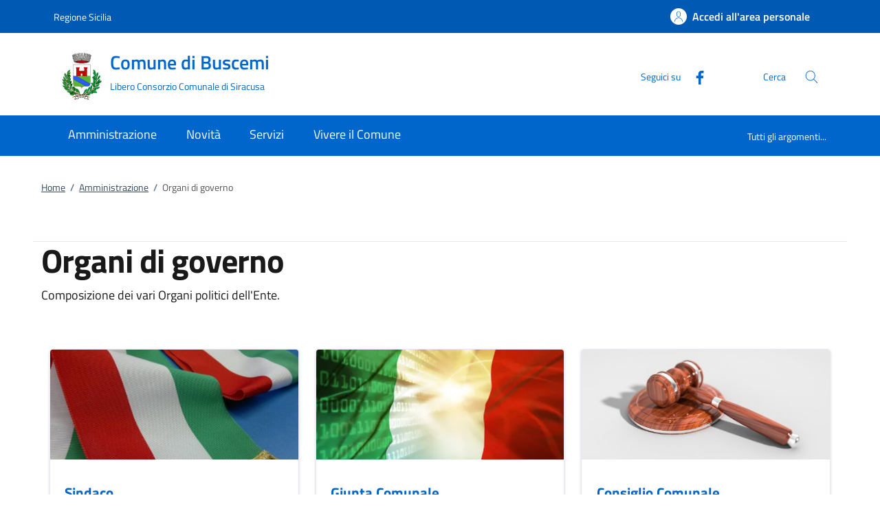

--- FILE ---
content_type: text/css;charset=UTF-8
request_url: https://www.comune.buscemi.sr.it/.resources/custom/resources/custom~2022-12-07-11-02-31-000~cache.css
body_size: 943
content:
/* Barra editor di Magnolia size full  */
div.mgnlEditorBar.area {
  box-sizing: border-box !important;
  width: 100% !important;
}
div.mgnlPlaceholder {
  box-sizing: border-box !important;
  display: block !important;
  width: 100% !important;
}

.mgnlMaxWidth {
  max-width: 100% !important;
}


#header-all {
  z-index: 1051 !important;
}

/* icon X chiusura menu **/
.navbar .navbar-collapsable.expanded .menu-wrapper {
    right: 100px;
}
.navbar .close-div {
    right: 10px;
    background: none;
}

.navbar .overlay {
    background: rgba(0,0,0,.8);
}

/* icon menu su theme light */
.th-light .custom-navbar-toggler svg {
    fill: #000;
}

@media screen and (min-width:768px) {
  .img-float-right {
     float: right;
  }
  .img-float-left {
     float: left;
  }
}

/* owl carousel stage */
.owl-carousel button.owl-dot {
    width: 8px;
    height: 8px;
    background: #3473b3;
    display: inline-block;
    opacity: .3;
    -webkit-transition: .3s;
    transition: .3s;
    border-radius: 50px;
    margin: 0 8px;
}
.owl-carousel button.owl-dot.active {
    opacity: 1;
}


/* owl carousel evidence */
.it-carousel-wrapper.pTop .owl-stage-outer {
    padding-top: 0px;
    padding-bottom: 0;
}


/* map Google  */

@media screen and (min-width:768px) {
  .google-map {
      height: 400px;
  }
}

@media screen and (max-width: 768px) {
  .google-map {
      height: 200px;
  }
}


/* TOTOP  */
.fixed-bottom-right {
    position: fixed;
    right: 20px;
    bottom: 20px;
    z-index: 1030;
}

#topcontrol {
    border: 1px solid white;
}

/* IMMAGINE SU ROW-FULL-WIDTH */
.row.row-full-width .card-wrapper .card-body img {
    height: auto;
}

/* Entrypoint - spezzare parole lunghe (altrimenti uscivano dal bottone) 
   NB: classe "entrypoint" aggiunta a mano dentro lo span */
.entrypoint {
    word-break: break-word;
}

/* Teaser Category */
.altri-argomenti {
    margin-top: 48px;
    text-align: center;
}
.argomenti {
    margin-bottom: 20px;
}

.altri-argomenti .altri-argomenti-titolo {
    display: inline-block;
}
.altri-argomenti .altri-argomenti-titolo h4 {
    display: inline-block;
    color: #555;
    letter-spacing: 1px;
    font-size: 1em;
    text-transform: uppercase;
    font-weight: 700;
}

.altri-argomenti .altri-argomenti-elenco {
    display: inline-block;
    margin-left: 16px;
}
.altri-argomenti .altri-argomenti-elenco a.badge-argomenti {
    font-weight: 700;
}
.argomenti a.badge-argomenti {
    color: #003882;
    border: 1px solid #003882;
    margin-right: 8px;
    margin-bottom: 12px;
    font-size: .889em;
    font-weight: 600;
    text-decoration: none;
}
.argomenti a.badge-argomenti:hover {
    background-color: #003882;
    color: #fff;
    text-decoration: none;
}
